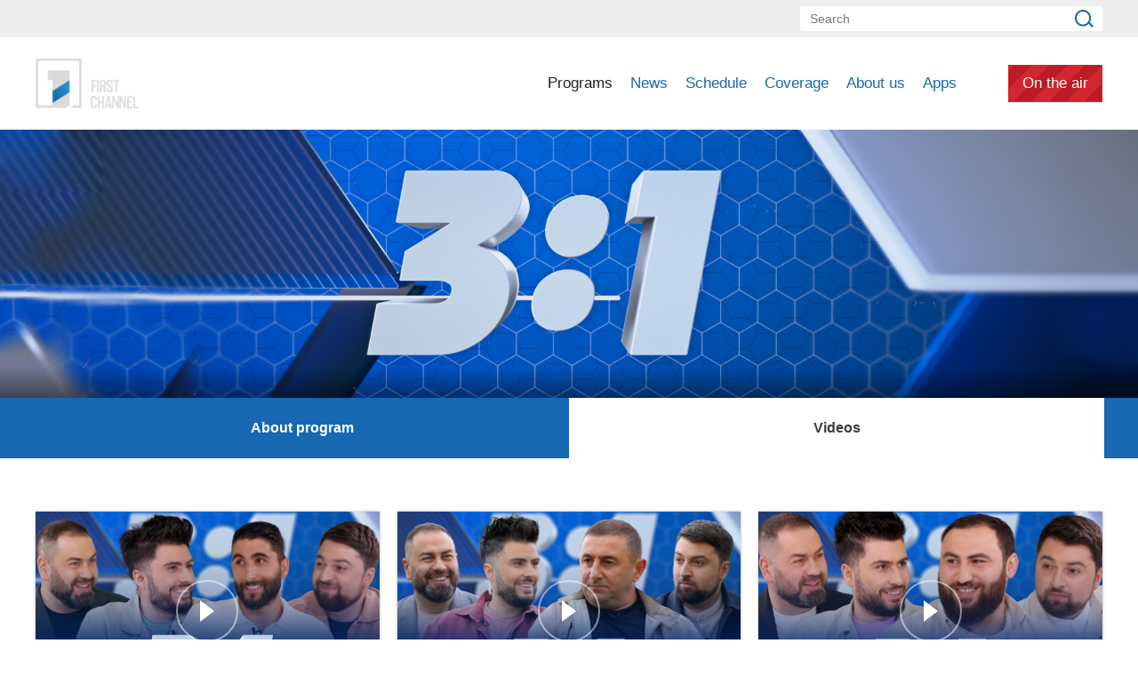

--- FILE ---
content_type: text/html; charset=utf-8
request_url: https://www.armtv.com/program/videos/3-1
body_size: 6009
content:
<!DOCTYPE html>
<!--[if lte IE 1]>
##########################################################################
#
#                  _           _     _             _    _      _ _
#                 (_)         | |   | |           | |  | |    | (_)
#  _ __  _ __ ___  _  ___  ___| |_  | |__  _   _  | |__| | ___| |___  __
# | '_ \| '__/ _ \| |/ _ \/ __| __| | '_ \| | | | |  __  |/ _ \ | \ \/ /
# | |_) | | | (_) | |  __/ (__| |_  | |_) | |_| | | |  | |  __/ | |>  <
# | .__/|_|  \___/| |\___|\___|\__| |_.__/ \__, | |_|  |_|\___|_|_/_/\_\
# | |            _/ |                       __/ |
# |_|           |__/                       |___/
#
# URL: www.helix.am
#
##########################################################################
<![endif]-->
<html lang="en">
<head>
    <meta charset="utf-8" />
    <meta name="viewport" content="width=device-width, initial-scale=1, maximum-scale=1, user-scalable=no" />
    <meta name="description" content="" />
    <meta name="keywords" content="" />
    <meta name="format-detection" content="telephone=no" />
    <meta name="apple-itunes-app" content="app-id=989715996" />
    <title>3:1 - Public Television of Armenia</title>


<meta property="og:image" content="https://www.1tv.am/images/program/1/438/1920x453.jpeg" /><meta property="og:title" content="3:1" /><meta property="og:description" content="Every week, hosts Eduard Kalantaryan, Armen Garamyan and Grig Gevorgyan will discuss the main sport events of the week, focusing predominantly on football. The discussions will be professional but humorous to make the content available for non-sports fans." /><meta property="og:url" content="/program/videos/3-1" /><meta name="twitter:card" content="summary_large_image" /><meta name="twitter:title" content="3:1" /><meta name="twitter:description" content="Every week, hosts Eduard Kalantaryan, Armen Garamyan and Grig Gevorgyan will discuss the main sport events of the week, focusing predominantly on football. The discussions will be professional but humorous to make the content available for non-sports fans." /><meta name="twitter:image" content="https://www.1tv.am/images/program/1/438/1920x453.jpeg" />        <script>var $app = {"localisation":{"not_ml":false,"lng":{"code":"en"},"trans":{"core.error.400.head_title":"400 Bad Request","core.error.400.message":"The request could not be understood by the server due to malformed syntax. The client SHOULD NOT repeat the request without modifications.","core.error.401.head_title":"401 Unauthorized","core.error.401.message":"Please log in to perform this action","core.error.403.head_title":"403 Forbidden","core.error.403.message":"The server understood the request, but is refusing to fulfill it. Authorization will not help and the request SHOULD NOT be repeated. If the request method was not HEAD and the server wishes to make public why the request has not been fulfilled, it SHOULD describe the reason for the refusal in the entity. If the server does not wish to make this information available to the client, the status code 404 (Not Found) can be used instead.","core.error.404.head_title":" 404 Not Found","core.error.404.message":"Sorry, that page does not exist","core.error.405.head_title":"405 Method Not Allowed","core.error.405.message":"The method specified in the Request-Line is not allowed for the resource identified by the Request-URI. The response MUST include an Allow header containing a list of valid methods for the requested resource.","core.error.500.head_title":"500 Internal Server Error","core.error.500.message":"The server encountered an unexpected condition which prevented it from fulfilling the request.","core.error.verify_network.head_title":"Verify network","core.error.verify_network.message":"Verify network","core.error.timeout.head_title":"Timeout","core.error.timeout.message":"Timeout","core.error.modal.button.ok":"ok"}}};</script>
            <link rel="icon" href="/favicon.png?v=1" />
    <link rel="shortcut icon" href="/favicon.ico?v=1" />
    <link rel="stylesheet" href="/build/css/main.css?v=50877887" />
    <link rel="apple-touch-icon-precomposed" sizes="57x57" href="/img/apple-touch-icon-57x57-precomposed.png?v=1" />
    <link rel="apple-touch-icon-precomposed" sizes="72x72" href="/img/apple-touch-icon-72x72-precomposed.png?v=1" />
    <link rel="apple-touch-icon-precomposed" sizes="114x114" href="/img/apple-touch-icon-114x114-precomposed.png?v=1" />
    <script src="/build/js/top-libs.js?v=508"></script>
    <script>
        var $baseUrl = '/';
    </script>
</head>
<body class="en">
<div id="wrapper">
    <header>

        <div class="top-box">
            <div class="center clear-fix">
                                <aside class="right-sidebar fr">

                    <form action="/search/" method="get" id="search-form">
                        <div class="search-form-box pr">
                            <input class="fs14" type="text" id="top-search" name="q" placeholder="Search" />
                            <input class="sprite" type="submit" value="" />
                        </div>
                    </form>

                </aside>

            </div>
        </div>

        <div class="bottom-box pr">
            <div class="bottom-inner-box">
                <div class="center clear-fix">
                                        <a class="main-logo sprite db fl" href="/" title="Public TV Company of Armenia">
                        Public TV Company of Armenia                    </a>

                    <aside class="right-sidebar fr">
                        <nav class="fr">
                            <ul>
                                                                    <li class="first-level fl">
                                        <a class="main-links programs active" href="/programs">
                                            Programs                                        </a>
                                    </li>
                                                                    <li class="first-level fl">
                                        <a class="main-links" href="https://news.armtv.com/" target="_blank">
                                            News                                        </a>
                                    </li>
                                                                    <li class="first-level fl">
                                        <a class="main-links" href="/schedule">
                                            Schedule                                        </a>
                                    </li>
                                                                    <li class="first-level fl">
                                        <a class="main-links" href="/satellites">
                                            Coverage                                        </a>
                                    </li>
                                                                    <li class="first-level fl">
                                        <a class="main-links" href="/history">
                                            About us                                        </a>
                                    </li>
                                                                        <li class="first-level fl">
                                            <a class="main-links" href="https://linktr.ee/1tvarmenia" target="_blank">
                                                Apps                                            </a>
                                        </li>
                                                                        <li class="first-level fl">
                                    <a class="main-links header-live-btn db fr" href="https://live.1tv.am" target="_blank">On the air</a>
                                    <a class="main-links header-live-btn-mobile " href="https://live.1tv.am" target="_blank">On the air</a>
                                </li>
                            </ul>
                        </nav>

                        <div id="burger" class="dn">
                            <div class="lines line-1"></div>
                            <div class="lines line-2"></div>
                            <div class="lines line-3"></div>
                        </div>

                    </aside>

                </div>
            </div>

            <div class="expand-list-box dn">
                <div class="loader">
                    <div class="pr-loading">
                        <div class="logo sprite"></div>
                    </div>
                </div>
            </div>

        </div>

    </header>
    <main>
            <div class="big-img-box program-box tc pr">

        <img src="/images/program/1/438/1920x453.jpeg" alt="Big picture" />

                    <div class="big-img-list-box">
                <ul class="week-status-box tc">
                                    </ul>
            </div>
        
    </div>

    <div class="page-menu-box about-us">
        <div class="center">
            <ul class="page-menu-list tc table">
                <li class="table-cell">
                    
                    <a class="db fb fs16 pr" href="/program/3-1">
<!--                        -->                        About program                    </a>
                </li>
                <li class="table-cell">
                    <a class="db fb fs16 pr active" href="/program/videos/3-1">Videos</a>
                </li>



<!--                                    <li class="table-cell">
                        <a class="db fb fs16 pr" href=""></a>
                    </li>
                -->




                <!-- NEW PART REDIRECT REQUISITION TO VIDEOS-->

                


<!--                                    <li class="table-cell">
                        <a class="db fb fs16 pr" href=""></a>
                    </li>
                -->

                


                
            </ul>
        </div>
    </div>

<div class="program-inner-videos">

    <div class="center">

        <div class="program-inner-gallery-wrapper">
            <div class="program-inner-gallery-box ver-top-box">
                        <a class="news-slider-box video slider-current-box db" href="/video/3-1-Episode-23-Grig-Kalantaryan-Garamyan-Aras-Ozbiliz/224570" data-time="20:30" data-date="01 Jun, 2024" data-id="224570" data-title="3:1 Episode 23 /Grig, Kalantaryan, Garamyan/ - Aras Ozbiliz" data-desc="" id="xU4fTjLpT1g" data-img="https://www.1tv.am/images/video/9/40981/31.jpeg">
                            <span class="video-pic-box db pr sprite-b">
                                                                    <img src="/images/video/9/40981/31/390x225c-center.jpeg" alt="3:1 Episode 23 /Grig, Kalantaryan, Garamyan/ - Aras Ozbiliz" />
                                                            </span>
                            <span class="video-text-box db clear-fix">
                                <span class="date-box fl pr">
                                    <span class="table">
                                        <span class="table-cell">
                                            <span class="time db fs22 helvetica-light">20:30</span>
                                            <span class="dates db fs12">
                                                01 Jun, 2024                                            </span>
                                        </span>
                                    </span>
                                </span>
                                <span class="text-box db fl fs15 v-popup-t">
                                    <span class="table">
                                        <span class="table-cell">3:1 Episode 23 /Grig, Kalantaryan, Garamyan/ - Aras Ozbiliz</span>
                                    </span>
                                </span>
                            </span>
                        </a>
                    </div><div class="program-inner-gallery-box ver-top-box">
                        <a class="news-slider-box video slider-current-box db" href="/video/3-1-Episode-22-Grig-Kalantaryan-Garamyan-Vardan-Bichakhchyan/224391" data-time="19:30" data-date="25 May, 2024" data-id="224391" data-title="3:1 Episode 22 /Grig, Kalantaryan, Garamyan/ - Vardan Bichakhchyan" data-desc="" id="v3jB5X1Jtms" data-img="https://www.1tv.am/images/video/9/40947/31.jpeg">
                            <span class="video-pic-box db pr sprite-b">
                                                                    <img src="/images/video/9/40947/31/390x225c-center.jpeg" alt="3:1 Episode 22 /Grig, Kalantaryan, Garamyan/ - Vardan Bichakhchyan" />
                                                            </span>
                            <span class="video-text-box db clear-fix">
                                <span class="date-box fl pr">
                                    <span class="table">
                                        <span class="table-cell">
                                            <span class="time db fs22 helvetica-light">19:30</span>
                                            <span class="dates db fs12">
                                                25 May, 2024                                            </span>
                                        </span>
                                    </span>
                                </span>
                                <span class="text-box db fl fs15 v-popup-t">
                                    <span class="table">
                                        <span class="table-cell">3:1 Episode 22 /Grig, Kalantaryan, Garamyan/ - Vardan Bichakhchyan</span>
                                    </span>
                                </span>
                            </span>
                        </a>
                    </div><div class="program-inner-gallery-box ver-top-box">
                        <a class="news-slider-box video slider-current-box db" href="/video/3-1-Episode-21-Grig-Kalantaryan-Garamyan-Simon-Martirosyan/224151" data-time="18:35" data-date="18 May, 2024" data-id="224151" data-title="3:1 Episode 21 /Grig, Kalantaryan, Garamyan/ - Simon Martirosyan" data-desc="" id="dTYkvXouHBw" data-img="https://www.1tv.am/images/video/9/40903/31.jpeg">
                            <span class="video-pic-box db pr sprite-b">
                                                                    <img src="/images/video/9/40903/31/390x225c-center.jpeg" alt="3:1 Episode 21 /Grig, Kalantaryan, Garamyan/ - Simon Martirosyan" />
                                                            </span>
                            <span class="video-text-box db clear-fix">
                                <span class="date-box fl pr">
                                    <span class="table">
                                        <span class="table-cell">
                                            <span class="time db fs22 helvetica-light">18:35</span>
                                            <span class="dates db fs12">
                                                18 May, 2024                                            </span>
                                        </span>
                                    </span>
                                </span>
                                <span class="text-box db fl fs15 v-popup-t">
                                    <span class="table">
                                        <span class="table-cell">3:1 Episode 21 /Grig, Kalantaryan, Garamyan/ - Simon Martirosyan</span>
                                    </span>
                                </span>
                            </span>
                        </a>
                    </div><div class="program-inner-gallery-box ver-top-box">
                        <a class="news-slider-box video slider-current-box db" href="/video/3-1-Episode-20-Grig-Kalantaryan-Garamyan-Gevorg-Ghazaryan/223915" data-time="15:30" data-date="11 May, 2024" data-id="223915" data-title="3:1 Episode 20 /Grig, Kalantaryan, Garamyan/ - Gevorg Ghazaryan" data-desc="" id="cOK5oqjaQ98" data-img="https://www.1tv.am/images/video/9/40861/31.jpeg">
                            <span class="video-pic-box db pr sprite-b">
                                                                    <img src="/images/video/9/40861/31/390x225c-center.jpeg" alt="3:1 Episode 20 /Grig, Kalantaryan, Garamyan/ - Gevorg Ghazaryan" />
                                                            </span>
                            <span class="video-text-box db clear-fix">
                                <span class="date-box fl pr">
                                    <span class="table">
                                        <span class="table-cell">
                                            <span class="time db fs22 helvetica-light">15:30</span>
                                            <span class="dates db fs12">
                                                11 May, 2024                                            </span>
                                        </span>
                                    </span>
                                </span>
                                <span class="text-box db fl fs15 v-popup-t">
                                    <span class="table">
                                        <span class="table-cell">3:1 Episode 20 /Grig, Kalantaryan, Garamyan/ - Gevorg Ghazaryan</span>
                                    </span>
                                </span>
                            </span>
                        </a>
                    </div><div class="program-inner-gallery-box ver-top-box">
                        <a class="news-slider-box video slider-current-box db" href="/video/3-1-Episode-19-Grig-Kalantaryan-Garamyan-Henrikh-Mkhitaryan/223645" data-time="18:30" data-date="04 May, 2024" data-id="223645" data-title="3:1 Episode 19 /Grig, Kalantaryan, Garamyan/ - Henrikh Mkhitaryan" data-desc="" id="PHc9T0I32B0" data-img="https://www.1tv.am/images/video/9/40810/31.jpeg">
                            <span class="video-pic-box db pr sprite-b">
                                                                    <img src="/images/video/9/40810/31/390x225c-center.jpeg" alt="3:1 Episode 19 /Grig, Kalantaryan, Garamyan/ - Henrikh Mkhitaryan" />
                                                            </span>
                            <span class="video-text-box db clear-fix">
                                <span class="date-box fl pr">
                                    <span class="table">
                                        <span class="table-cell">
                                            <span class="time db fs22 helvetica-light">18:30</span>
                                            <span class="dates db fs12">
                                                04 May, 2024                                            </span>
                                        </span>
                                    </span>
                                </span>
                                <span class="text-box db fl fs15 v-popup-t">
                                    <span class="table">
                                        <span class="table-cell">3:1 Episode 19 /Grig, Kalantaryan, Garamyan/ - Henrikh Mkhitaryan</span>
                                    </span>
                                </span>
                            </span>
                        </a>
                    </div><div class="program-inner-gallery-box ver-top-box">
                        <a class="news-slider-box video slider-current-box db" href="/video/3-1-Episode-18-Grig-Kalantaryan-Garamyan-Arsen-Harutyunyan/223421" data-time="18:30" data-date="27 Apr, 2024" data-id="223421" data-title="3:1 Episode 18 /Grig, Kalantaryan, Garamyan/ - Arsen Harutyunyan" data-desc="" id="YwV9u3T2QaQ" data-img="https://www.1tv.am/images/video/9/40765/31.jpeg">
                            <span class="video-pic-box db pr sprite-b">
                                                                    <img src="/images/video/9/40765/31/390x225c-center.jpeg" alt="3:1 Episode 18 /Grig, Kalantaryan, Garamyan/ - Arsen Harutyunyan" />
                                                            </span>
                            <span class="video-text-box db clear-fix">
                                <span class="date-box fl pr">
                                    <span class="table">
                                        <span class="table-cell">
                                            <span class="time db fs22 helvetica-light">18:30</span>
                                            <span class="dates db fs12">
                                                27 Apr, 2024                                            </span>
                                        </span>
                                    </span>
                                </span>
                                <span class="text-box db fl fs15 v-popup-t">
                                    <span class="table">
                                        <span class="table-cell">3:1 Episode 18 /Grig, Kalantaryan, Garamyan/ - Arsen Harutyunyan</span>
                                    </span>
                                </span>
                            </span>
                        </a>
                    </div><div class="program-inner-gallery-box ver-top-box">
                        <a class="news-slider-box video slider-current-box db" href="/video/3-1-Episode-17-Grig-Kalantaryan-Garamyan-Hovhannes-Harutyunyan/223157" data-time="19:30" data-date="20 Apr, 2024" data-id="223157" data-title="3:1 Episode 17 /Grig, Kalantaryan, Garamyan/ - Hovhannes Harutyunyan" data-desc="" id="4VW9JODtaPk" data-img="https://www.1tv.am/images/video/9/40715/f66239d1a56dfc_66239d1a56e44.jpeg">
                            <span class="video-pic-box db pr sprite-b">
                                                                    <img src="/images/video/9/40715/f66239d1a56dfc_66239d1a56e44/390x225c-center.jpeg" alt="3:1 Episode 17 /Grig, Kalantaryan, Garamyan/ - Hovhannes Harutyunyan" />
                                                            </span>
                            <span class="video-text-box db clear-fix">
                                <span class="date-box fl pr">
                                    <span class="table">
                                        <span class="table-cell">
                                            <span class="time db fs22 helvetica-light">19:30</span>
                                            <span class="dates db fs12">
                                                20 Apr, 2024                                            </span>
                                        </span>
                                    </span>
                                </span>
                                <span class="text-box db fl fs15 v-popup-t">
                                    <span class="table">
                                        <span class="table-cell">3:1 Episode 17 /Grig, Kalantaryan, Garamyan/ - Hovhannes Harutyunyan</span>
                                    </span>
                                </span>
                            </span>
                        </a>
                    </div><div class="program-inner-gallery-box ver-top-box">
                        <a class="news-slider-box video slider-current-box db" href="/video/3-1-Episode-16-Grig-Kalantaryan-Garamyan-Artur-Serobyan-Erik-Piloyan/222999" data-time="22:30" data-date="13 Apr, 2024" data-id="222999" data-title="3:1 Episode 16 /Grig, Kalantaryan, Garamyan/ - Artur Serobyan, Erik Piloyan" data-desc="" id="vfBoXpk1W-8" data-img="https://www.1tv.am/images/video/9/40683/31.jpeg">
                            <span class="video-pic-box db pr sprite-b">
                                                                    <img src="/images/video/9/40683/31/390x225c-center.jpeg" alt="3:1 Episode 16 /Grig, Kalantaryan, Garamyan/ - Artur Serobyan, Erik Piloyan" />
                                                            </span>
                            <span class="video-text-box db clear-fix">
                                <span class="date-box fl pr">
                                    <span class="table">
                                        <span class="table-cell">
                                            <span class="time db fs22 helvetica-light">22:30</span>
                                            <span class="dates db fs12">
                                                13 Apr, 2024                                            </span>
                                        </span>
                                    </span>
                                </span>
                                <span class="text-box db fl fs15 v-popup-t">
                                    <span class="table">
                                        <span class="table-cell">3:1 Episode 16 /Grig, Kalantaryan, Garamyan/ - Artur Serobyan, Erik Piloyan</span>
                                    </span>
                                </span>
                            </span>
                        </a>
                    </div><div class="program-inner-gallery-box ver-top-box">
                        <a class="news-slider-box video slider-current-box db" href="/video/3-1-Episode-15-Grig-Kalantaryan-Garamyan-Pyotr-Lebedev/222708" data-time="22:00" data-date="06 Apr, 2024" data-id="222708" data-title="3:1 Episode 15 /Grig, Kalantaryan, Garamyan/ - Pyotr Lebedev" data-desc="" id="Wkbfl3srwok" data-img="https://www.1tv.am/images/video/9/40633/31.jpeg">
                            <span class="video-pic-box db pr sprite-b">
                                                                    <img src="/images/video/9/40633/31/390x225c-center.jpeg" alt="3:1 Episode 15 /Grig, Kalantaryan, Garamyan/ - Pyotr Lebedev" />
                                                            </span>
                            <span class="video-text-box db clear-fix">
                                <span class="date-box fl pr">
                                    <span class="table">
                                        <span class="table-cell">
                                            <span class="time db fs22 helvetica-light">22:00</span>
                                            <span class="dates db fs12">
                                                06 Apr, 2024                                            </span>
                                        </span>
                                    </span>
                                </span>
                                <span class="text-box db fl fs15 v-popup-t">
                                    <span class="table">
                                        <span class="table-cell">3:1 Episode 15 /Grig, Kalantaryan, Garamyan/ - Pyotr Lebedev</span>
                                    </span>
                                </span>
                            </span>
                        </a>
                    </div><div class="program-inner-gallery-box ver-top-box">
                        <a class="news-slider-box video slider-current-box db" href="/video/3-1-Episode-14-Grig-Kalantaryan-Garamyan-Hovhannes-Hambardzumyan/222480" data-time="22:45" data-date="30 Mar, 2024" data-id="222480" data-title="3:1 Episode 14 /Grig, Kalantaryan, Garamyan/ - Hovhannes Hambardzumyan" data-desc="" id="3M7NuYeuZgI" data-img="https://www.1tv.am/images/video/9/40589/31.jpeg">
                            <span class="video-pic-box db pr sprite-b">
                                                                    <img src="/images/video/9/40589/31/390x225c-center.jpeg" alt="3:1 Episode 14 /Grig, Kalantaryan, Garamyan/ - Hovhannes Hambardzumyan" />
                                                            </span>
                            <span class="video-text-box db clear-fix">
                                <span class="date-box fl pr">
                                    <span class="table">
                                        <span class="table-cell">
                                            <span class="time db fs22 helvetica-light">22:45</span>
                                            <span class="dates db fs12">
                                                30 Mar, 2024                                            </span>
                                        </span>
                                    </span>
                                </span>
                                <span class="text-box db fl fs15 v-popup-t">
                                    <span class="table">
                                        <span class="table-cell">3:1 Episode 14 /Grig, Kalantaryan, Garamyan/ - Hovhannes Hambardzumyan</span>
                                    </span>
                                </span>
                            </span>
                        </a>
                    </div><div class="program-inner-gallery-box ver-top-box">
                        <a class="news-slider-box video slider-current-box db" href="/video/3-1-Episode-13-Grig-Kalantaryan-Garamyan-Kamo-Hovhannisyan/222009" data-time="22:30" data-date="15 Mar, 2024" data-id="222009" data-title="3:1 - Episode 13 /Grig, Kalantaryan, Garamyan/ - Kamo Hovhannisyan" data-desc="" id="pfPUa8TpyBw" data-img="https://www.1tv.am/images/video/9/40505/31.jpeg">
                            <span class="video-pic-box db pr sprite-b">
                                                                    <img src="/images/video/9/40505/31/390x225c-center.jpeg" alt="3:1 - Episode 13 /Grig, Kalantaryan, Garamyan/ - Kamo Hovhannisyan" />
                                                            </span>
                            <span class="video-text-box db clear-fix">
                                <span class="date-box fl pr">
                                    <span class="table">
                                        <span class="table-cell">
                                            <span class="time db fs22 helvetica-light">22:30</span>
                                            <span class="dates db fs12">
                                                15 Mar, 2024                                            </span>
                                        </span>
                                    </span>
                                </span>
                                <span class="text-box db fl fs15 v-popup-t">
                                    <span class="table">
                                        <span class="table-cell">3:1 - Episode 13 /Grig, Kalantaryan, Garamyan/ - Kamo Hovhannisyan</span>
                                    </span>
                                </span>
                            </span>
                        </a>
                    </div><div class="program-inner-gallery-box ver-top-box">
                        <a class="news-slider-box video slider-current-box db" href="/video/3-1-Episode-11-Grig-Kalantaryan-Garamyan-Karen-Giloyan/220015" data-time="22:35" data-date="29 Dec, 2023" data-id="220015" data-title="3:1 - Episode 12 /Grig, Kalantaryan, Garamyan/ - Karen Giloyan" data-desc="" id="pSGOM8yEbWA" data-img="https://www.1tv.am/images/video/9/40156/31.jpeg">
                            <span class="video-pic-box db pr sprite-b">
                                                                    <img src="/images/video/9/40156/31/390x225c-center.jpeg" alt="3:1 - Episode 12 /Grig, Kalantaryan, Garamyan/ - Karen Giloyan" />
                                                            </span>
                            <span class="video-text-box db clear-fix">
                                <span class="date-box fl pr">
                                    <span class="table">
                                        <span class="table-cell">
                                            <span class="time db fs22 helvetica-light">22:35</span>
                                            <span class="dates db fs12">
                                                29 Dec, 2023                                            </span>
                                        </span>
                                    </span>
                                </span>
                                <span class="text-box db fl fs15 v-popup-t">
                                    <span class="table">
                                        <span class="table-cell">3:1 - Episode 12 /Grig, Kalantaryan, Garamyan/ - Karen Giloyan</span>
                                    </span>
                                </span>
                            </span>
                        </a>
                    </div>        </div>

        <div id="paging">
    <div class="paginator_p_wrap tc">
        <ul class="paginator_p_bloc paging ver-top-box"></ul>
    </div>
    <div class="paginator_slider_parent">
        <div class="paginator_slider pr ui-slider ui-slider-horizontal ui-widget ui-widget-content ui-corner-all">
            <a class="ui-slider-handle ui-state-default ui-corner-all" href="#"></a>
        </div>
    </div>
</div>
    </div>

</div>
    <section class="news-section video-section">
        <div class="center">
            <h2 class="fs34">Announcements</h2>
        </div>

        <div class="news-slider-wrapper pr">
            <div class="news-video sliders clear-fix">
                                    <a class="news-slider-box video slider-current-box db fl" href="/video/Spring-Season-2025/231607" data-time="" data-date="" data-id="231607" data-title="Spring Season 2025" data-desc="" id="2cd-Tmlg6Ik" data-img="https://www.1tv.am/images/video/9/42247/4a4cfb04_7bf0_467d_8f87_2cd4917ebb31.jpeg">
                        <span class="video-pic-box db pr sprite-b">
                                                            <img src="/images/video/9/42247/4a4cfb04_7bf0_467d_8f87_2cd4917ebb31/390x225c-center.jpeg" alt="Spring Season 2025" width="360" />
                                                    </span>
                        <span class="video-text-box db clear-fix">
                        	                            <span class="text-box db fl fs18 v-popup-t">Spring Season 2025</span>
                        </span>
                    </a>
                                    <a class="news-slider-box video slider-current-box db fl" href="/video/The-Armenian-Roots-of-America/236228" data-time="" data-date="" data-id="236228" data-title="The Armenian Roots of America" data-desc="" id="bbO0O5BRPv0" data-img="https://www.1tv.am/images/video/9/43085/us.jpeg">
                        <span class="video-pic-box db pr sprite-b">
                                                            <img src="/images/video/9/43085/us/390x225c-center.jpeg" alt="The Armenian Roots of America" width="360" />
                                                    </span>
                        <span class="video-text-box db clear-fix">
                        	                            <span class="text-box db fl fs18 v-popup-t">The Armenian Roots of America</span>
                        </span>
                    </a>
                            </div>
        </div>
    </section>

        
    </main>
</div>


<footer>

    <div class="top-box">
        <div class="center">
            <div class="pr inner-footer">
                <ul class="clear-fix">
                                            <li class="fl">
                            <a class="fs14" href="/reports">
                                Statement                            </a>
                        </li>
                                            <li class="fl">
                            <a class="fs14" href="/vacancies">
                                Vacancies                            </a>
                        </li>
                                            <li class="fl">
                            <a class="fs14" href="/archived">
                                Archived                            </a>
                        </li>
                                            <li class="fl">
                            <a class="fs14" href="/contacts">
                                Contacts                            </a>
                        </li>
                                    </ul>
                                    <div class="radio-box">
                        <a href="http://www.armradio.am/en/" class="radio-box__logo sprite ver-top-box" target="_blank"></a>
                    </div>

                    <p class="ebu-logo"><a href="https://www.ebu.ch/home" target="_blank" class="dib sprite"></a></p>
                
            </div>

        </div>
    </div>

    <div class="bottom-box clear-fix pr">
        <div class="center clear-fix">
            <aside class="right-sidebar fr">
                <h3 class="fs20 fb tr"></h3>
                <form action="/api/subscribe" id="subscribe-form" method="post">
                    <div class="subscribe-form-box table">
                        <div class="table-cell">
                            <input class="fs16" type="text" name="data[email]" placeholder="Email" />
                        </div>
                        <div class="table-cell">
                            <input class="fs16 fb" type="submit" value="Subscribe" />
                        </div>
                    </div>
                    <div id="form-error-email" class="form-error-message fs14"></div>
                </form>
                <div class="apps-box fr clear-fix">
                    <a class="apps ios db fl sprite" href="https://itunes.apple.com/US/app/id989715996?mt=8" target="_blank">IOS</a>
                    <a class="apps android db fl sprite" href="https://play.google.com/store/apps/details?id=am.tv1" target="_blank">Android</a>
                </div>
                <ul class="socials fr clear-fix">
                    <li class="fl fb">
                        <a href="https://www.facebook.com/ArmPublicTV" class="fb db sprite" target="_blank">Facebook</a>
                    </li>
                    <li class="fl">
                        <a href="https://twitter.com/ArmPublicTV" class="tw db sprite" target="_blank">Twitter</a>
                    </li>
                    <li class="fl">
                        <a href="https://www.linkedin.com/company/public-television-company-of-armenia" class="in db sprite" target="_blank">Linkedin</a>
                    </li>
                    <li class="fl">
                        <a href="https://www.instagram.com/ArmPublicTV" class="ig db sprite" target="_blank">Instagram</a>
                    </li>
                    <li class="fl">
                        <a href="https://www.youtube.com/channel/UCSnr4wFDHDZZMeeHQvaHpjA" class="yt db" target="_blank">Youtube</a>
                    </li>
                </ul>
            </aside>
                        <aside class="left-sidebar fl clear-fix">
                <div class="logo-box">
                    <a href="/" class="logo db fl sprite" title="Հանրային Հեռուստաընկերություն">Public TV Company of Armenia</a>
                    <div class="copyrights fs15">All rights reserved<br />&copy; 2026 <a href="/">www.1tv.am</a></div>
                </div>
                <a href="https://www.helix.am" class="helix db sprite" target="_blank">Helix Consulting LLC</a>
            </aside>
        </div>
    </div>
    <!--        <script>
            (function(i,s,o,g,r,a,m){i['GoogleAnalyticsObject']=r;i[r]=i[r]||function(){
                (i[r].q=i[r].q||[]).push(arguments)},i[r].l=1*new Date();a=s.createElement(o),
                m=s.getElementsByTagName(o)[0];a.async=1;a.src=g;m.parentNode.insertBefore(a,m)
            })(window,document,'script','//www.google-analytics.com/analytics.js','ga');

            ga('create', 'UA-31891356-3', 'auto');
            ga('send', 'pageview');

        </script>-->
        <!-- Google tag (gtag.js) -->
        <script async src="https://www.googletagmanager.com/gtag/js?id=G-9QHZ9ZYZ45"></script>
        <script>
            window.dataLayer = window.dataLayer || [];
            function gtag(){ dataLayer.push(arguments); }

            gtag('js', new Date());
            gtag('config', 'G-9QHZ9ZYZ45');
        </script>

        </footer>


<script type="text/javascript" src="//s7.addthis.com/js/300/addthis_widget.js#pubid=ra-5836dd7176e819fe"></script>

<script src="/build/js/libs.js?v=50814774"></script>

    <script>
        $main.initPaging(1, 2, "/program/videos/3-1/", false);
    </script>



<script defer src="https://static.cloudflareinsights.com/beacon.min.js/vcd15cbe7772f49c399c6a5babf22c1241717689176015" integrity="sha512-ZpsOmlRQV6y907TI0dKBHq9Md29nnaEIPlkf84rnaERnq6zvWvPUqr2ft8M1aS28oN72PdrCzSjY4U6VaAw1EQ==" data-cf-beacon='{"version":"2024.11.0","token":"4617fcf593e247d58dcaf00156f82eea","r":1,"server_timing":{"name":{"cfCacheStatus":true,"cfEdge":true,"cfExtPri":true,"cfL4":true,"cfOrigin":true,"cfSpeedBrain":true},"location_startswith":null}}' crossorigin="anonymous"></script>
</body>
</html>
